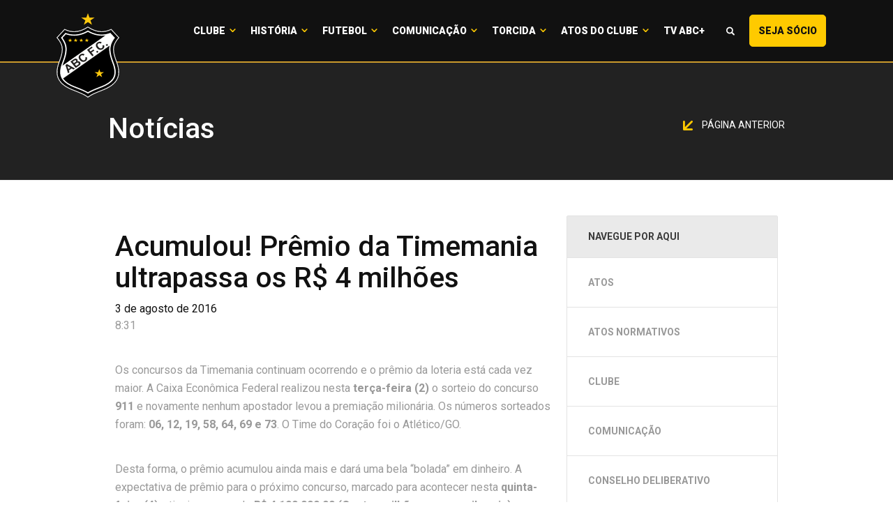

--- FILE ---
content_type: text/html; charset=UTF-8
request_url: https://abcfc.com.br/comunicacao/noticias/acumulou-premio-da-timemania-ultrapassa-os-r-4-milhoes/
body_size: 9897
content:
<!doctype html>
<html class="no-js" lang="pt-BR">
<head>
  <meta charset="utf-8">
  <meta http-equiv="X-UA-Compatible" content="IE=edge">
  <meta name="viewport" content="width=device-width, initial-scale=1">

  <title>Acumulou! Prêmio da Timemania ultrapassa os R$ 4 milhões &#8211; ABC FC</title>
<meta name='robots' content='max-image-preview:large' />
<script type='application/javascript'>console.log('PixelYourSite Free version 9.4.2');</script>
<link rel='dns-prefetch' href='//img.abcfc.com.br' />
<link rel='dns-prefetch' href='//code.jquery.com' />
<script type="text/javascript">
window._wpemojiSettings = {"baseUrl":"https:\/\/s.w.org\/images\/core\/emoji\/14.0.0\/72x72\/","ext":".png","svgUrl":"https:\/\/s.w.org\/images\/core\/emoji\/14.0.0\/svg\/","svgExt":".svg","source":{"concatemoji":"https:\/\/abcfc.com.br\/wp-includes\/js\/wp-emoji-release.min.js?ver=dca7953e51dff603dd5203b7a9f64f50"}};
/*! This file is auto-generated */
!function(e,a,t){var n,r,o,i=a.createElement("canvas"),p=i.getContext&&i.getContext("2d");function s(e,t){p.clearRect(0,0,i.width,i.height),p.fillText(e,0,0);e=i.toDataURL();return p.clearRect(0,0,i.width,i.height),p.fillText(t,0,0),e===i.toDataURL()}function c(e){var t=a.createElement("script");t.src=e,t.defer=t.type="text/javascript",a.getElementsByTagName("head")[0].appendChild(t)}for(o=Array("flag","emoji"),t.supports={everything:!0,everythingExceptFlag:!0},r=0;r<o.length;r++)t.supports[o[r]]=function(e){if(p&&p.fillText)switch(p.textBaseline="top",p.font="600 32px Arial",e){case"flag":return s("\ud83c\udff3\ufe0f\u200d\u26a7\ufe0f","\ud83c\udff3\ufe0f\u200b\u26a7\ufe0f")?!1:!s("\ud83c\uddfa\ud83c\uddf3","\ud83c\uddfa\u200b\ud83c\uddf3")&&!s("\ud83c\udff4\udb40\udc67\udb40\udc62\udb40\udc65\udb40\udc6e\udb40\udc67\udb40\udc7f","\ud83c\udff4\u200b\udb40\udc67\u200b\udb40\udc62\u200b\udb40\udc65\u200b\udb40\udc6e\u200b\udb40\udc67\u200b\udb40\udc7f");case"emoji":return!s("\ud83e\udef1\ud83c\udffb\u200d\ud83e\udef2\ud83c\udfff","\ud83e\udef1\ud83c\udffb\u200b\ud83e\udef2\ud83c\udfff")}return!1}(o[r]),t.supports.everything=t.supports.everything&&t.supports[o[r]],"flag"!==o[r]&&(t.supports.everythingExceptFlag=t.supports.everythingExceptFlag&&t.supports[o[r]]);t.supports.everythingExceptFlag=t.supports.everythingExceptFlag&&!t.supports.flag,t.DOMReady=!1,t.readyCallback=function(){t.DOMReady=!0},t.supports.everything||(n=function(){t.readyCallback()},a.addEventListener?(a.addEventListener("DOMContentLoaded",n,!1),e.addEventListener("load",n,!1)):(e.attachEvent("onload",n),a.attachEvent("onreadystatechange",function(){"complete"===a.readyState&&t.readyCallback()})),(e=t.source||{}).concatemoji?c(e.concatemoji):e.wpemoji&&e.twemoji&&(c(e.twemoji),c(e.wpemoji)))}(window,document,window._wpemojiSettings);
</script>
<style type="text/css">
img.wp-smiley,
img.emoji {
	display: inline !important;
	border: none !important;
	box-shadow: none !important;
	height: 1em !important;
	width: 1em !important;
	margin: 0 0.07em !important;
	vertical-align: -0.1em !important;
	background: none !important;
	padding: 0 !important;
}
</style>
	<link rel='stylesheet' id='classic-theme-styles-css' href='https://abcfc.com.br/wp-includes/css/classic-themes.min.css?ver=dca7953e51dff603dd5203b7a9f64f50' type='text/css' media='all' />
<style id='global-styles-inline-css' type='text/css'>
body{--wp--preset--color--black: #000000;--wp--preset--color--cyan-bluish-gray: #abb8c3;--wp--preset--color--white: #ffffff;--wp--preset--color--pale-pink: #f78da7;--wp--preset--color--vivid-red: #cf2e2e;--wp--preset--color--luminous-vivid-orange: #ff6900;--wp--preset--color--luminous-vivid-amber: #fcb900;--wp--preset--color--light-green-cyan: #7bdcb5;--wp--preset--color--vivid-green-cyan: #00d084;--wp--preset--color--pale-cyan-blue: #8ed1fc;--wp--preset--color--vivid-cyan-blue: #0693e3;--wp--preset--color--vivid-purple: #9b51e0;--wp--preset--gradient--vivid-cyan-blue-to-vivid-purple: linear-gradient(135deg,rgba(6,147,227,1) 0%,rgb(155,81,224) 100%);--wp--preset--gradient--light-green-cyan-to-vivid-green-cyan: linear-gradient(135deg,rgb(122,220,180) 0%,rgb(0,208,130) 100%);--wp--preset--gradient--luminous-vivid-amber-to-luminous-vivid-orange: linear-gradient(135deg,rgba(252,185,0,1) 0%,rgba(255,105,0,1) 100%);--wp--preset--gradient--luminous-vivid-orange-to-vivid-red: linear-gradient(135deg,rgba(255,105,0,1) 0%,rgb(207,46,46) 100%);--wp--preset--gradient--very-light-gray-to-cyan-bluish-gray: linear-gradient(135deg,rgb(238,238,238) 0%,rgb(169,184,195) 100%);--wp--preset--gradient--cool-to-warm-spectrum: linear-gradient(135deg,rgb(74,234,220) 0%,rgb(151,120,209) 20%,rgb(207,42,186) 40%,rgb(238,44,130) 60%,rgb(251,105,98) 80%,rgb(254,248,76) 100%);--wp--preset--gradient--blush-light-purple: linear-gradient(135deg,rgb(255,206,236) 0%,rgb(152,150,240) 100%);--wp--preset--gradient--blush-bordeaux: linear-gradient(135deg,rgb(254,205,165) 0%,rgb(254,45,45) 50%,rgb(107,0,62) 100%);--wp--preset--gradient--luminous-dusk: linear-gradient(135deg,rgb(255,203,112) 0%,rgb(199,81,192) 50%,rgb(65,88,208) 100%);--wp--preset--gradient--pale-ocean: linear-gradient(135deg,rgb(255,245,203) 0%,rgb(182,227,212) 50%,rgb(51,167,181) 100%);--wp--preset--gradient--electric-grass: linear-gradient(135deg,rgb(202,248,128) 0%,rgb(113,206,126) 100%);--wp--preset--gradient--midnight: linear-gradient(135deg,rgb(2,3,129) 0%,rgb(40,116,252) 100%);--wp--preset--duotone--dark-grayscale: url('#wp-duotone-dark-grayscale');--wp--preset--duotone--grayscale: url('#wp-duotone-grayscale');--wp--preset--duotone--purple-yellow: url('#wp-duotone-purple-yellow');--wp--preset--duotone--blue-red: url('#wp-duotone-blue-red');--wp--preset--duotone--midnight: url('#wp-duotone-midnight');--wp--preset--duotone--magenta-yellow: url('#wp-duotone-magenta-yellow');--wp--preset--duotone--purple-green: url('#wp-duotone-purple-green');--wp--preset--duotone--blue-orange: url('#wp-duotone-blue-orange');--wp--preset--font-size--small: 13px;--wp--preset--font-size--medium: 20px;--wp--preset--font-size--large: 36px;--wp--preset--font-size--x-large: 42px;--wp--preset--spacing--20: 0.44rem;--wp--preset--spacing--30: 0.67rem;--wp--preset--spacing--40: 1rem;--wp--preset--spacing--50: 1.5rem;--wp--preset--spacing--60: 2.25rem;--wp--preset--spacing--70: 3.38rem;--wp--preset--spacing--80: 5.06rem;--wp--preset--shadow--natural: 6px 6px 9px rgba(0, 0, 0, 0.2);--wp--preset--shadow--deep: 12px 12px 50px rgba(0, 0, 0, 0.4);--wp--preset--shadow--sharp: 6px 6px 0px rgba(0, 0, 0, 0.2);--wp--preset--shadow--outlined: 6px 6px 0px -3px rgba(255, 255, 255, 1), 6px 6px rgba(0, 0, 0, 1);--wp--preset--shadow--crisp: 6px 6px 0px rgba(0, 0, 0, 1);}:where(.is-layout-flex){gap: 0.5em;}body .is-layout-flow > .alignleft{float: left;margin-inline-start: 0;margin-inline-end: 2em;}body .is-layout-flow > .alignright{float: right;margin-inline-start: 2em;margin-inline-end: 0;}body .is-layout-flow > .aligncenter{margin-left: auto !important;margin-right: auto !important;}body .is-layout-constrained > .alignleft{float: left;margin-inline-start: 0;margin-inline-end: 2em;}body .is-layout-constrained > .alignright{float: right;margin-inline-start: 2em;margin-inline-end: 0;}body .is-layout-constrained > .aligncenter{margin-left: auto !important;margin-right: auto !important;}body .is-layout-constrained > :where(:not(.alignleft):not(.alignright):not(.alignfull)){max-width: var(--wp--style--global--content-size);margin-left: auto !important;margin-right: auto !important;}body .is-layout-constrained > .alignwide{max-width: var(--wp--style--global--wide-size);}body .is-layout-flex{display: flex;}body .is-layout-flex{flex-wrap: wrap;align-items: center;}body .is-layout-flex > *{margin: 0;}:where(.wp-block-columns.is-layout-flex){gap: 2em;}.has-black-color{color: var(--wp--preset--color--black) !important;}.has-cyan-bluish-gray-color{color: var(--wp--preset--color--cyan-bluish-gray) !important;}.has-white-color{color: var(--wp--preset--color--white) !important;}.has-pale-pink-color{color: var(--wp--preset--color--pale-pink) !important;}.has-vivid-red-color{color: var(--wp--preset--color--vivid-red) !important;}.has-luminous-vivid-orange-color{color: var(--wp--preset--color--luminous-vivid-orange) !important;}.has-luminous-vivid-amber-color{color: var(--wp--preset--color--luminous-vivid-amber) !important;}.has-light-green-cyan-color{color: var(--wp--preset--color--light-green-cyan) !important;}.has-vivid-green-cyan-color{color: var(--wp--preset--color--vivid-green-cyan) !important;}.has-pale-cyan-blue-color{color: var(--wp--preset--color--pale-cyan-blue) !important;}.has-vivid-cyan-blue-color{color: var(--wp--preset--color--vivid-cyan-blue) !important;}.has-vivid-purple-color{color: var(--wp--preset--color--vivid-purple) !important;}.has-black-background-color{background-color: var(--wp--preset--color--black) !important;}.has-cyan-bluish-gray-background-color{background-color: var(--wp--preset--color--cyan-bluish-gray) !important;}.has-white-background-color{background-color: var(--wp--preset--color--white) !important;}.has-pale-pink-background-color{background-color: var(--wp--preset--color--pale-pink) !important;}.has-vivid-red-background-color{background-color: var(--wp--preset--color--vivid-red) !important;}.has-luminous-vivid-orange-background-color{background-color: var(--wp--preset--color--luminous-vivid-orange) !important;}.has-luminous-vivid-amber-background-color{background-color: var(--wp--preset--color--luminous-vivid-amber) !important;}.has-light-green-cyan-background-color{background-color: var(--wp--preset--color--light-green-cyan) !important;}.has-vivid-green-cyan-background-color{background-color: var(--wp--preset--color--vivid-green-cyan) !important;}.has-pale-cyan-blue-background-color{background-color: var(--wp--preset--color--pale-cyan-blue) !important;}.has-vivid-cyan-blue-background-color{background-color: var(--wp--preset--color--vivid-cyan-blue) !important;}.has-vivid-purple-background-color{background-color: var(--wp--preset--color--vivid-purple) !important;}.has-black-border-color{border-color: var(--wp--preset--color--black) !important;}.has-cyan-bluish-gray-border-color{border-color: var(--wp--preset--color--cyan-bluish-gray) !important;}.has-white-border-color{border-color: var(--wp--preset--color--white) !important;}.has-pale-pink-border-color{border-color: var(--wp--preset--color--pale-pink) !important;}.has-vivid-red-border-color{border-color: var(--wp--preset--color--vivid-red) !important;}.has-luminous-vivid-orange-border-color{border-color: var(--wp--preset--color--luminous-vivid-orange) !important;}.has-luminous-vivid-amber-border-color{border-color: var(--wp--preset--color--luminous-vivid-amber) !important;}.has-light-green-cyan-border-color{border-color: var(--wp--preset--color--light-green-cyan) !important;}.has-vivid-green-cyan-border-color{border-color: var(--wp--preset--color--vivid-green-cyan) !important;}.has-pale-cyan-blue-border-color{border-color: var(--wp--preset--color--pale-cyan-blue) !important;}.has-vivid-cyan-blue-border-color{border-color: var(--wp--preset--color--vivid-cyan-blue) !important;}.has-vivid-purple-border-color{border-color: var(--wp--preset--color--vivid-purple) !important;}.has-vivid-cyan-blue-to-vivid-purple-gradient-background{background: var(--wp--preset--gradient--vivid-cyan-blue-to-vivid-purple) !important;}.has-light-green-cyan-to-vivid-green-cyan-gradient-background{background: var(--wp--preset--gradient--light-green-cyan-to-vivid-green-cyan) !important;}.has-luminous-vivid-amber-to-luminous-vivid-orange-gradient-background{background: var(--wp--preset--gradient--luminous-vivid-amber-to-luminous-vivid-orange) !important;}.has-luminous-vivid-orange-to-vivid-red-gradient-background{background: var(--wp--preset--gradient--luminous-vivid-orange-to-vivid-red) !important;}.has-very-light-gray-to-cyan-bluish-gray-gradient-background{background: var(--wp--preset--gradient--very-light-gray-to-cyan-bluish-gray) !important;}.has-cool-to-warm-spectrum-gradient-background{background: var(--wp--preset--gradient--cool-to-warm-spectrum) !important;}.has-blush-light-purple-gradient-background{background: var(--wp--preset--gradient--blush-light-purple) !important;}.has-blush-bordeaux-gradient-background{background: var(--wp--preset--gradient--blush-bordeaux) !important;}.has-luminous-dusk-gradient-background{background: var(--wp--preset--gradient--luminous-dusk) !important;}.has-pale-ocean-gradient-background{background: var(--wp--preset--gradient--pale-ocean) !important;}.has-electric-grass-gradient-background{background: var(--wp--preset--gradient--electric-grass) !important;}.has-midnight-gradient-background{background: var(--wp--preset--gradient--midnight) !important;}.has-small-font-size{font-size: var(--wp--preset--font-size--small) !important;}.has-medium-font-size{font-size: var(--wp--preset--font-size--medium) !important;}.has-large-font-size{font-size: var(--wp--preset--font-size--large) !important;}.has-x-large-font-size{font-size: var(--wp--preset--font-size--x-large) !important;}
.wp-block-navigation a:where(:not(.wp-element-button)){color: inherit;}
:where(.wp-block-columns.is-layout-flex){gap: 2em;}
.wp-block-pullquote{font-size: 1.5em;line-height: 1.6;}
</style>
<link rel='stylesheet' id='contact-form-7-css' href='https://abcfc.com.br/wp-content/plugins/contact-form-7/includes/css/styles.css?ver=5.8.7' type='text/css' media='all' />
<link rel='stylesheet' id='roots_css-css' href='https://img.abcfc.com.br/themes/v02/assets/css/main.min.d47f71a4.css' type='text/css' media='all' />
<script type='text/javascript' src='//code.jquery.com/jquery-2.2.4.min.js' id='jquery-js'></script>
<script type='text/javascript' src='https://abcfc.com.br/wp-content/plugins/pixelyoursite/dist/scripts/jquery.bind-first-0.2.3.min.js?ver=dca7953e51dff603dd5203b7a9f64f50' id='jquery-bind-first-js'></script>
<script type='text/javascript' src='https://abcfc.com.br/wp-content/plugins/pixelyoursite/dist/scripts/js.cookie-2.1.3.min.js?ver=2.1.3' id='js-cookie-pys-js'></script>
<script type='text/javascript' id='pys-js-extra'>
/* <![CDATA[ */
var pysOptions = {"staticEvents":[],"dynamicEvents":[],"triggerEvents":[],"triggerEventTypes":[],"ga":{"trackingIds":["UA-141098700-25"],"enhanceLinkAttr":false,"anonimizeIP":false,"commentEventEnabled":true,"commentEventNonInteractive":false,"downloadEnabled":true,"downloadEventNonInteractive":false,"formEventEnabled":true,"crossDomainEnabled":false,"crossDomainAcceptIncoming":false,"crossDomainDomains":[],"isDebugEnabled":[""],"disableAdvertisingFeatures":false,"disableAdvertisingPersonalization":false,"wooVariableAsSimple":false},"debug":"","siteUrl":"https:\/\/abcfc.com.br","ajaxUrl":"https:\/\/abcfc.com.br\/wp-admin\/admin-ajax.php","ajax_event":"d538e20c61","enable_remove_download_url_param":"1","cookie_duration":"7","last_visit_duration":"60","enable_success_send_form":"","ajaxForServerEvent":"1","gdpr":{"ajax_enabled":false,"all_disabled_by_api":false,"facebook_disabled_by_api":false,"analytics_disabled_by_api":false,"google_ads_disabled_by_api":false,"pinterest_disabled_by_api":false,"bing_disabled_by_api":false,"externalID_disabled_by_api":false,"facebook_prior_consent_enabled":true,"analytics_prior_consent_enabled":true,"google_ads_prior_consent_enabled":null,"pinterest_prior_consent_enabled":true,"bing_prior_consent_enabled":true,"cookiebot_integration_enabled":false,"cookiebot_facebook_consent_category":"marketing","cookiebot_analytics_consent_category":"statistics","cookiebot_tiktok_consent_category":"marketing","cookiebot_google_ads_consent_category":null,"cookiebot_pinterest_consent_category":"marketing","cookiebot_bing_consent_category":"marketing","consent_magic_integration_enabled":false,"real_cookie_banner_integration_enabled":false,"cookie_notice_integration_enabled":false,"cookie_law_info_integration_enabled":false},"cookie":{"disabled_all_cookie":false,"disabled_advanced_form_data_cookie":false,"disabled_landing_page_cookie":false,"disabled_first_visit_cookie":false,"disabled_trafficsource_cookie":false,"disabled_utmTerms_cookie":false,"disabled_utmId_cookie":false},"woo":{"enabled":false},"edd":{"enabled":false}};
/* ]]> */
</script>
<script type='text/javascript' src='https://abcfc.com.br/wp-content/plugins/pixelyoursite/dist/scripts/public.js?ver=9.4.2' id='pys-js'></script>
<script type='text/javascript' src='https://img.abcfc.com.br/themes/v02/assets/js/vendor/modernizr.min.fd5d27ef.js' id='modernizr-js'></script>
<link rel="https://api.w.org/" href="https://abcfc.com.br/wp-json/" /><link rel="EditURI" type="application/rsd+xml" title="RSD" href="https://abcfc.com.br/xmlrpc.php?rsd" />
<link rel="wlwmanifest" type="application/wlwmanifest+xml" href="https://abcfc.com.br/wp-includes/wlwmanifest.xml" />

<link rel="canonical" href="https://abcfc.com.br/comunicacao/noticias/acumulou-premio-da-timemania-ultrapassa-os-r-4-milhoes/" />
<link rel='shortlink' href='https://abcfc.com.br/?p=25691' />
<link rel="alternate" type="application/json+oembed" href="https://abcfc.com.br/wp-json/oembed/1.0/embed?url=https%3A%2F%2Fabcfc.com.br%2Fcomunicacao%2Fnoticias%2Facumulou-premio-da-timemania-ultrapassa-os-r-4-milhoes%2F" />
<link rel="alternate" type="text/xml+oembed" href="https://abcfc.com.br/wp-json/oembed/1.0/embed?url=https%3A%2F%2Fabcfc.com.br%2Fcomunicacao%2Fnoticias%2Facumulou-premio-da-timemania-ultrapassa-os-r-4-milhoes%2F&#038;format=xml" />
		<script>
			document.documentElement.className = document.documentElement.className.replace( 'no-js', 'js' );
		</script>
				<style>
			.no-js img.lazyload { display: none; }
			figure.wp-block-image img.lazyloading { min-width: 150px; }
							.lazyload, .lazyloading { opacity: 0; }
				.lazyloaded {
					opacity: 1;
					transition: opacity 400ms;
					transition-delay: 0ms;
				}
					</style>
		<link rel="icon" href="https://img.abcfc.com.br/uploads/2018/12/cropped-escudo-32x32.png" sizes="32x32" />
<link rel="icon" href="https://img.abcfc.com.br/uploads/2018/12/cropped-escudo-192x192.png" sizes="192x192" />
<link rel="apple-touch-icon" href="https://img.abcfc.com.br/uploads/2018/12/cropped-escudo-180x180.png" />
<meta name="msapplication-TileImage" content="https://img.abcfc.com.br/uploads/2018/12/cropped-escudo-270x270.png" />
    <script type="text/javascript">
        WebFontConfig = {
            google: {families: ['Roboto:400,500,700,900']}
        };
        (function () {
            var wf = document.createElement('script');
            wf.src = 'https://ajax.googleapis.com/ajax/libs/webfont/1/webfont.js';
            wf.type = 'text/javascript';
            wf.async = 'true';
            var s = document.getElementsByTagName('script')[0];
            s.parentNode.insertBefore(wf, s);
        })(); </script>
          <!-- Global site tag (gtag.js) - Google Analytics -->
        <script async src="https://www.googletagmanager.com/gtag/js?id=UA-1264632-18"></script>
        <script>
            window.dataLayer = window.dataLayer || [];
            function gtag(){dataLayer.push(arguments);}
            gtag('js', new Date());

            gtag('config', 'UA-1264632-18');
        </script>

    
  <style>
    .content-info__sponsors-content .bx-wrapper .bx-viewport {
      height: initial !important;
    }
  </style>

  <script type="text/javascript">
    function openSearch() {
      document.getElementById("myOverlay").style.display = "block";
    }

    function closeSearch() {
      document.getElementById("myOverlay").style.display = "none";
    }
  </script>

</head>
<body class="noticia-template-default single single-noticia postid-25691 acumulou-premio-da-timemania-ultrapassa-os-r-4-milhoes sidebar-primary">

<!--[if lt IE 8]>
<div class="alert alert-warning">
    You are using an <strong>outdated</strong> browser. Please <a href="http://browsehappy.com/">upgrade your
    browser</a> to improve your experience.</div>
<![endif]-->


<header class="banner" data-pc-header-fix data-pc-header-fix-bellow-of=".showcase__matches"> <div class="navbar-main"> <nav class="navbar navbar-default"> <div class="navbar-header"> <button type="button" data-target="#navbarCollapse" data-toggle="collapse" class="navbar-toggle" id="nav-icon3"> <span></span> <span></span> <span></span> <span></span> </button> <a href="https://abcfc.com.br/" class="navbar-brand"> <img  width="60" alt="ABC FC" data-src="https://img.abcfc.com.br/themes/v02/assets/img/build/logo-abcfc.fa2e7c2a.svg" class="lazyload" src="[data-uri]" /><noscript><img src="https://img.abcfc.com.br/themes/v02/assets/img/build/logo-abcfc.fa2e7c2a.svg" width="60" alt="ABC FC"/></noscript> </a> </div> <div id="navbarCollapse" class="collapse navbar-collapse"> <ul id="menu-principal" class="nav navbar-nav"><li class="dropdown menu-clube"><a class="dropdown-toggle" data-toggle="dropdown" data-target="#" href="https://abcfc.com.br/clube/diretoria/">Clube <b class="caret"></b></a><ul class="dropdown-menu"> <li class="menu-diretoria"><a href="https://abcfc.com.br/clube/diretoria/">Diretoria</a></li> <li class="menu-conselho"><a href="https://abcfc.com.br/clube/conselho/">Conselho</a></li> <li class="menu-estatuto"><a href="https://abcfc.com.br/clube/estatuto/">Estatuto</a></li> <li class="menu-estrutura"><a href="https://abcfc.com.br/clube/estrutura/">Estrutura</a></li> <li class="menu-simbolos"><a href="https://abcfc.com.br/clube/simbolos/">Símbolos</a></li> <li class="menu-hino"><a href="https://abcfc.com.br/clube/hino/">Hino</a></li></ul></li><li class="dropdown menu-historia"><a class="dropdown-toggle" data-toggle="dropdown" data-target="#" href="https://abcfc.com.br/historia/historico/">História <b class="caret"></b></a><ul class="dropdown-menu"> <li class="menu-historico"><a href="https://abcfc.com.br/historia/historico/">Histórico</a></li> <li class="menu-titulos"><a href="https://abcfc.com.br/historia/titulos/">Títulos</a></li> <li class="menu-idolos"><a href="https://abcfc.com.br/historia/idolos/">Ídolos</a></li> <li class="menu-tecnicos"><a href="https://abcfc.com.br/historia/tecnicos/">Técnicos</a></li> <li class="menu-presidentes"><a href="https://abcfc.com.br/historia/presidentes/">Presidentes</a></li> <li class="menu-frasqueirao"><a href="https://abcfc.com.br/historia/frasqueirao/">Frasqueirão</a></li></ul></li><li class="dropdown menu-futebol"><a class="dropdown-toggle" data-toggle="dropdown" data-target="#" href="https://abcfc.com.br/futebol/elenco-profissional/comissao-tecnica">Futebol <b class="caret"></b></a><ul class="dropdown-menu"> <li class="menu-elenco-profissional"><a href="https://abcfc.com.br/elenco/categoria/profissional/">Elenco Profissional</a></li> <li class="menu-uniforme"><a href="https://abcfc.com.br/futebol/uniforme/">Uniforme</a></li></ul></li><li class="dropdown menu-comunicacao"><a class="dropdown-toggle" data-toggle="dropdown" data-target="#" href="https://abcfc.com.br/comunicacao/noticias/">Comunicação <b class="caret"></b></a><ul class="dropdown-menu"> <li class="menu-noticias"><a href="https://abcfc.com.br/comunicacao/noticias/">Notícias</a></li> <li class="menu-galeria-de-imagens"><a href="https://abcfc.com.br/comunicacao/galeria-de-imagens/">Galeria de Imagens</a></li> <li class="menu-tv-abc"><a href="https://abcfc.com.br/comunicacao/tv-abc/">Tv ABC</a></li> <li class="menu-assessoria"><a href="https://abcfc.com.br/comunicacao/assessoria/">Assessoria</a></li> <li class="menu-wallpapers"><a href="https://abcfc.com.br/comunicacao/wallpapers/">Wallpapers</a></li> <li class="menu-podcasts"><a href="https://abcfc.com.br/comunicacao/podcasts/">Podcasts</a></li> <li class="menu-marketing"><a href="https://abcfc.com.br/comunicacao/marketing/">Marketing</a></li> <li class="menu-miv"><a href="https://abcfc.com.br/comunicacao/miv/">MIV</a></li> <li class="menu-ouvidoria"><a href="https://abcfc.com.br/ouvidoria/">Ouvidoria</a></li></ul></li><li class="dropdown menu-torcida"><a class="dropdown-toggle" data-toggle="dropdown" data-target="#" href="https://abcfc.com.br/torcida/mundo-abcdista/">Torcida <b class="caret"></b></a><ul class="dropdown-menu"> <li class="menu-abcpelomundo"><a href="https://abcfc.com.br/torcida/mundo-abcdista/">#ABCPeloMundo</a></li> <li class="menu-pequenoalvinegro"><a href="https://abcfc.com.br/torcida/pequeno-alvinegro/">#PequenoAlvinegro</a></li></ul></li><li class="dropdown menu-atos-do-clube"><a class="dropdown-toggle" data-toggle="dropdown" data-target="#" href="#">Atos do Clube <b class="caret"></b></a><ul class="dropdown-menu"> <li class="menu-diretoria-executiva"><a href="/atos-normativos/">Diretoria Executiva</a></li> <li class="menu-conselho-deliberativo"><a href="https://abcfc.com.br/resolucoes-do-conselho-deliberativo/">Conselho Deliberativo</a></li></ul></li><li class="menu-tv-abc"><a href="https://tvabcmais.com.br/">TV ABC+</a></li><li class="lupa menu-"><a><span class="fonticon fonticon-magnifying-glass" onclick="openSearch()"></span></a></li><li class="menu-seja-socio-maisquerido"><a target="_blank" rel="noopener" href="https://socio-abcfc.futebolcard.com/?utm_source=SiteOficial&#038;utm_medium=CTATopoSite&#038;utm_campaign=SMQ-Institucional">Seja Sócio <span class="visible-lg-inline">#MaisQuerido</span></a></li></ul> </div> </nav> </div></header><div id="myOverlay" class="overlay"> <span class="closebtn" onclick="closeSearch()" title="Close Overlay">×</span> <div class="overlay-content"> <div class="search-content"> <form action="https://abcfc.com.br/comunicacao/noticias/" class=""> <div class="search-group"> <input type="text" class="form-control" id="text" placeholder="Busque aqui" name="s"> <button type="submit" class="btn btn-submit"><span class="fonticon fonticon-magnifying-glass"></span></button> </div> </form> </div> </div></div><div class="wrap container-fluid"> <div class="content row"> <main class="main"> <div class="page-header"> <div class="container"> <h1 class="page-header__title"> <h1 class="page-header__title">Notícias</h1> </h1> <div class="page-header__right hidden-xs"> <a class="page-header__back-button" href="javascript:history.back();"> <img height="14"   data-src="https://img.abcfc.com.br/themes/v02/assets/img/build/arrow-down-diagonal@2x.d2cf7c3d.png" class="page-header__back-button-arrow lazyload" src="[data-uri]"><noscript><img height="14" class="page-header__back-button-arrow" src="https://img.abcfc.com.br/themes/v02/assets/img/build/arrow-down-diagonal@2x.d2cf7c3d.png"></noscript> Página anterior </a> </div> </div> </div><article class="post-25691 noticia type-noticia status-publish hentry category-destaque category-timemania"> <div class="main-content"> <div class="container"> <div class="col-md-20"> <header> <h1 class="entry-title">Acumulou! Prêmio da Timemania ultrapassa os R$ 4 milhões</h1> <time class="updated" datetime="2016-08-03T08:31:35-03:00">3 de agosto de 2016</time> <p class="byline author vcard">8:31</p> </header> <div class="entry-content"> <p>Os concursos da Timemania continuam ocorrendo e o prêmio da loteria está cada vez maior. A Caixa Econômica Federal realizou nesta <strong>terça-feira (2)</strong> o sorteio do concurso <strong>911</strong> e novamente nenhum apostador levou a premiação milionária. Os números sorteados foram: <strong>06, 12, 19, 58, 64, 69 e 73</strong>. O Time do Coração foi o Atlético/GO.</p><p>Desta forma, o prêmio acumulou ainda mais e dará uma bela “bolada” em dinheiro. A expectativa de prêmio para o próximo concurso, marcado para acontecer nesta <strong>quinta-feira (4)</strong>, atingiu a marca de <strong>R$ 4.100.000,00 (Quatro milhões e cem mil reais)</strong>.</p><p>Faça a sua aposta e marque o ABC como Time do Coração. Contribua para manter o Mais Querido no grupo 1 da Timemania, entre os vinte melhores colocados do país, o que garante um belo patrocínio para o Clube do Povo.</p> <!-- Go to www.addthis.com/dashboard to customize your tools --> <script type="text/javascript" src="//s7.addthis.com/js/300/addthis_widget.js#pubid=ra-54ecbdbf602c585a"></script> <!-- Go to www.addthis.com/dashboard to customize your tools --> <div class="addthis_inline_share_toolbox_1rqp" data-url="https://abcfc.com.br/comunicacao/noticias/acumulou-premio-da-timemania-ultrapassa-os-r-4-milhoes/" data-title="Acumulou! Prêmio da Timemania ultrapassa os R$ 4 milhões" data-media=""></div> </div> </div> <div class="col-md-10 hidden-sm hidden-xs"> <nav id="sidebar"> <div class="sidebar-header"> <h3 class="sidebar-header__title">Navegue por aqui</h3> </div> <ul class="sidebar-list list-unstyled components"> <li class="page_item page-item-94688"><a href="https://abcfc.com.br/atos/">Atos</a></li><li class="page_item page-item-94066"><a href="https://abcfc.com.br/atos-normativos/">Atos Normativos</a></li><li class="page_item page-item-11 page_item_has_children"><a href="https://abcfc.com.br/clube/">Clube</a></li><li class="page_item page-item-20 page_item_has_children"><a href="https://abcfc.com.br/comunicacao/">Comunicação</a></li><li class="page_item page-item-94067"><a href="https://abcfc.com.br/resolucoes-do-conselho-deliberativo/">Conselho Deliberativo</a></li><li class="page_item page-item-421"><a href="https://abcfc.com.br/contato/">Contato</a></li><li class="page_item page-item-94689"><a href="https://abcfc.com.br/decisoes/">Decisões</a></li><li class="page_item page-item-408"><a href="https://abcfc.com.br/frasqueirao/">Frasqueirão</a></li><li class="page_item page-item-17 page_item_has_children"><a href="https://abcfc.com.br/futebol/">Futebol</a></li><li class="page_item page-item-14 page_item_has_children"><a href="https://abcfc.com.br/historia/">História</a></li><li class="page_item page-item-51114"><a href="https://abcfc.com.br/">Home</a></li><li class="page_item page-item-94065"><a href="https://abcfc.com.br/lista-de-camarotes/">Lista de Camarotes</a></li><li class="page_item page-item-94191"><a href="https://abcfc.com.br/ouvidoria/">Ouvidoria</a></li><li class="page_item page-item-77"><a href="https://abcfc.com.br/pequeno-alvinegro/">Pequeno Alvinegro</a></li><li class="page_item page-item-14149"><a href="https://abcfc.com.br/resultado_musa/">Resultado</a></li><li class="page_item page-item-23 page_item_has_children"><a href="https://abcfc.com.br/torcida/">Torcida</a></li><li class="page_item page-item-19803"><a href="https://abcfc.com.br/transparencia/">Transparência</a></li> </ul></nav> </div> </div> </div></article> </main><!-- /.main --> <aside class="sidebar"> </aside><!-- /.sidebar --> </div><!-- /.content --></div><!-- /.wrap --><footer class="content-info"> <style> .social-networks__list-item-link svg { position: absolute; left: 45px; height: 50px; width: 40px; margin: 10px; }@media (max-width: 767px) { .social-networks__list-item-link svg { left: 20px; height: 35px; width: 35px; margin: 10px 0; }}</style> <section class="content-info__sponsors"> <header class="content-info__sponsors-header"> <div class="container"> <h2 class="content-info__sponsors-title"><span>Patrocínio</span></h2> </div> </header> <div class="content-info__sponsors-content"> <div class="container"> <div class="content-info__sponsors-container slider_patrocinadores"> <div class="content-info__sponsors-item"> <a href="http://www.elefantemq.com.br/" target="_blank" class="content-info__sponsors-item-link"> <img  alt="" data-src="https://img.abcfc.com.br/uploads/2020/07/LOGO-ELEFANTE-MQ-170x84-1.png" class="lazyload" src="[data-uri]"><noscript><img src="https://img.abcfc.com.br/uploads/2020/07/LOGO-ELEFANTE-MQ-170x84-1.png" alt=""></noscript> </a> </div> <div class="content-info__sponsors-item"> <a href="javascript:;" class="content-info__sponsors-item-link"> <img  alt="" data-src="https://img.abcfc.com.br/uploads/2024/03/RN-PROJETO.png" class="lazyload" src="[data-uri]"><noscript><img src="https://img.abcfc.com.br/uploads/2024/03/RN-PROJETO.png" alt=""></noscript> </a> </div> <div class="content-info__sponsors-item"> <a href="http://www.sterbom.com.br" target="_blank" class="content-info__sponsors-item-link"> <img  alt="" data-src="https://img.abcfc.com.br/uploads/2019/02/sterbom.png" class="lazyload" src="[data-uri]"><noscript><img src="https://img.abcfc.com.br/uploads/2019/02/sterbom.png" alt=""></noscript> </a> </div> <div class="content-info__sponsors-item"> <a href="https://www.unimed.coop.br/site/" target="_blank" class="content-info__sponsors-item-link"> <img  alt="" data-src="https://img.abcfc.com.br/uploads/2022/06/UNIMED.png" class="lazyload" src="[data-uri]"><noscript><img src="https://img.abcfc.com.br/uploads/2022/06/UNIMED.png" alt=""></noscript> </a> </div> <div class="content-info__sponsors-item"> <a href="https://www.zaznatal.com.br/" target="_blank" class="content-info__sponsors-item-link"> <img  alt="" data-src="https://img.abcfc.com.br/uploads/2022/06/Zaz-Internet.png" class="lazyload" src="[data-uri]"><noscript><img src="https://img.abcfc.com.br/uploads/2022/06/Zaz-Internet.png" alt=""></noscript> </a> </div> <div class="content-info__sponsors-item"> <a href="http://www.nataltel.com.br" target="_blank" class="content-info__sponsors-item-link"> <img  alt="" data-src="https://img.abcfc.com.br/uploads/2019/02/natal_tel-1.png" class="lazyload" src="[data-uri]"><noscript><img src="https://img.abcfc.com.br/uploads/2019/02/natal_tel-1.png" alt=""></noscript> </a> </div> <div class="content-info__sponsors-item"> <a href="http://www.odontogroup.com.br" target="_blank" class="content-info__sponsors-item-link"> <img  alt="" data-src="https://img.abcfc.com.br/uploads/2019/02/odonto.png" class="lazyload" src="[data-uri]"><noscript><img src="https://img.abcfc.com.br/uploads/2019/02/odonto.png" alt=""></noscript> </a> </div> <div class="content-info__sponsors-item"> <a href="https://bit.ly/39ZQd50" target="_blank" class="content-info__sponsors-item-link"> <img  alt="" data-src="https://img.abcfc.com.br/uploads/2018/12/patrocinador-timemania.png" class="lazyload" src="[data-uri]"><noscript><img src="https://img.abcfc.com.br/uploads/2018/12/patrocinador-timemania.png" alt=""></noscript> </a> </div> <div class="content-info__sponsors-item"> <a href="https://identfix.com.br/" target="_blank" class="content-info__sponsors-item-link"> <img  alt="" data-src="https://img.abcfc.com.br/uploads/2025/05/Identfix.png" class="lazyload" src="[data-uri]"><noscript><img src="https://img.abcfc.com.br/uploads/2025/05/Identfix.png" alt=""></noscript> </a> </div> <div class="content-info__sponsors-item"> <a href="https://zeroum.bet/" target="_blank" class="content-info__sponsors-item-link"> <img  alt="" data-src="https://img.abcfc.com.br/uploads/2025/05/ZeroUm.png" class="lazyload" src="[data-uri]"><noscript><img src="https://img.abcfc.com.br/uploads/2025/05/ZeroUm.png" alt=""></noscript> </a> </div> <div class="content-info__sponsors-item"> <a href="https://www.atendja.com.br/" target="_blank" class="content-info__sponsors-item-link"> <img  alt="" data-src="https://img.abcfc.com.br/uploads/2025/05/AtendJa_ZN.png" class="lazyload" src="[data-uri]"><noscript><img src="https://img.abcfc.com.br/uploads/2025/05/AtendJa_ZN.png" alt=""></noscript> </a> </div> <div class="content-info__sponsors-item"> <a href="https://www.comjol.com.br/" target="_blank" class="content-info__sponsors-item-link"> <img  alt="" data-src="https://img.abcfc.com.br/uploads/2025/05/Comjol.png" class="lazyload" src="[data-uri]"><noscript><img src="https://img.abcfc.com.br/uploads/2025/05/Comjol.png" alt=""></noscript> </a> </div> <div class="content-info__sponsors-item"> <a href="https://redemaisrn.com.br/" target="_blank" class="content-info__sponsors-item-link"> <img  alt="" data-src="https://img.abcfc.com.br/uploads/2025/05/RedeMais.png" class="lazyload" src="[data-uri]"><noscript><img src="https://img.abcfc.com.br/uploads/2025/05/RedeMais.png" alt=""></noscript> </a> </div> </div> </div> </div></section> <section class="content-info__menu"> <div class="container"> <nav class="content-info__menu-container"> <ul id="menu-menu-footer" class="content-info__menu-items"><li class="menu-clube"><a class="menu-link" href="https://abcfc.com.br/clube/diretoria/">Clube</a><ul class="submenu submenu--level-1"> <li class="menu-diretoria"><a class="menu-link" href="https://abcfc.com.br/clube/diretoria/">Diretoria</a></li> <li class="menu-conselho"><a class="menu-link" href="https://abcfc.com.br/clube/conselho/">Conselho</a></li> <li class="menu-estatuto"><a class="menu-link" href="https://abcfc.com.br/clube/estatuto/">Estatuto</a></li> <li class="menu-estrutura"><a class="menu-link" href="https://abcfc.com.br/clube/estrutura/">Estrutura</a></li> <li class="menu-simbolos"><a class="menu-link" href="https://abcfc.com.br/clube/simbolos/">Símbolos</a></li> <li class="menu-hino"><a class="menu-link" href="https://abcfc.com.br/clube/hino/">Hino</a></li></ul></li><li class="menu-historia"><a class="menu-link" href="https://abcfc.com.br/historia/historico/">História</a><ul class="submenu submenu--level-1"> <li class="menu-historico"><a class="menu-link" href="https://abcfc.com.br/historia/historico/">Histórico</a></li> <li class="menu-titulos"><a class="menu-link" href="https://abcfc.com.br/historia/titulos/">Títulos</a></li> <li class="menu-idolos"><a class="menu-link" href="https://abcfc.com.br/historia/idolos/">Ídolos</a></li> <li class="menu-tecnicos"><a class="menu-link" href="https://abcfc.com.br/historia/tecnicos/">Técnicos</a></li> <li class="menu-presidentes"><a class="menu-link" href="https://abcfc.com.br/historia/presidentes/">Presidentes</a></li> <li class="menu-frasqueirao"><a class="menu-link" href="https://abcfc.com.br/historia/frasqueirao/">Frasqueirão</a></li></ul></li><li class="menu-futebol"><a class="menu-link" href="https://abcfc.com.br/futebol/elenco-profissional/comissao-tecnica">Futebol</a><ul class="submenu submenu--level-1"> <li class="menu-elenco-profissional"><a class="menu-link" href="https://abcfc.com.br/elenco/categoria/profissional/">Elenco Profissional</a></li> <li class="menu-uniforme"><a class="menu-link" href="https://abcfc.com.br/futebol/uniforme/">Uniforme</a></li></ul></li><li class="menu-comunicacao"><a class="menu-link" href="https://abcfc.com.br/comunicacao/noticias/">Comunicação</a><ul class="submenu submenu--level-1"> <li class="menu-noticias"><a class="menu-link" href="https://abcfc.com.br/comunicacao/noticias/">Notícias</a></li> <li class="menu-galeria-de-imagens"><a class="menu-link" href="https://abcfc.com.br/comunicacao/galeria-de-imagens/">Galeria de Imagens</a></li> <li class="menu-tv-abc"><a class="menu-link" href="https://abcfc.com.br/comunicacao/tv-abc/">Tv ABC</a></li> <li class="menu-assessoria"><a class="menu-link" href="https://abcfc.com.br/comunicacao/assessoria/">Assessoria</a></li> <li class="menu-wallpapers"><a class="menu-link" href="https://abcfc.com.br/comunicacao/wallpapers/">Wallpapers</a></li> <li class="menu-podcasts"><a class="menu-link" href="https://abcfc.com.br/comunicacao/podcasts/">Podcasts</a></li> <li class="menu-marketing"><a class="menu-link" href="https://abcfc.com.br/comunicacao/marketing/">Marketing</a></li> <li class="menu-miv"><a class="menu-link" href="https://abcfc.com.br/comunicacao/miv/">MIV</a></li></ul></li><li class="menu-torcida"><a class="menu-link" href="https://abcfc.com.br/torcida/mundo-abcdista/">Torcida</a><ul class="submenu submenu--level-1"> <li class="menu-abcpelomundo"><a class="menu-link" href="https://abcfc.com.br/torcida/mundo-abcdista/">#ABCPeloMundo</a></li> <li class="menu-pequenoalvinegro"><a class="menu-link" href="https://abcfc.com.br/torcida/pequeno-alvinegro/">#PequenoAlvinegro</a></li></ul></li><li class="menu-transparencia"><a class="menu-link" href="https://abcfc.com.br/transparencia">Transparência</a></li><li class="menu-tv-abc"><a class="menu-link" href="https://tvabcmais.com.br/">TV ABC+</a></li><li class="menu-ouvidoria"><a class="menu-link" href="https://abcfc.com.br/ouvidoria/">Ouvidoria</a></li><li class="menu-"><a class="menu-link"><span class="fonticon fonticon-magnifying-glass" onclick="openSearch()"></span></a></li><li class="menu-seja-socio-maisquerido"><a class="menu-link" href="https://socio-abcfc.futebolcard.com/?utm_source=SiteOficial&#038;utm_medium=CTARodapeSite&#038;utm_campaign=SMQ-Institucional">Seja Sócio <span class="visible-lg-inline">#MaisQuerido</span></a></li><li class="menu-cessionario-cadeira"><a class="menu-link" href="http://cadeira-abcfc.futebolcard.com/">Cessionário Cadeira</a></li></ul> </nav> </div></section> <div class="content-info__signature"> <div class="container"> <div class="content-info__signature-container"> <p class="content-info__signature-container-copy">© ABC Futebol Clube 2026.<span class="hidden-xs"> Todos os direitos reservados.</span></p> <a href="https://pontocriativo.com.br" rel="external" id="pontocriativo">pontocriativo</a> </div> </div> </div></footer><script type='text/javascript' async src='https://d335luupugsy2.cloudfront.net/js/loader-scripts/a9e782bf-f959-4b9d-89e4-b5115bce01b9-loader.js'></script> <script> var TEMPLATE_URL = "https://img.abcfc.com.br/themes/v02", URL_PATH = "https://abcfc.com.br"; </script> <div id="fb-root"></div> <script>(function(d, s, id) { var js, fjs = d.getElementsByTagName(s)[0]; if (d.getElementById(id)) return; js = d.createElement(s); js.id = id; js.src = 'https://connect.facebook.net/pt_BR/sdk.js#xfbml=1&version=v3.0&appId=185665358745268&autoLogAppEvents=1'; fjs.parentNode.insertBefore(js, fjs); }(document, 'script', 'facebook-jssdk'));</script> <script type='text/javascript' src='https://abcfc.com.br/wp-content/plugins/contact-form-7/includes/swv/js/index.js?ver=5.8.7' id='swv-js'></script><script type='text/javascript' id='contact-form-7-js-extra'>/* <![CDATA[ */var wpcf7 = {"api":{"root":"https:\/\/abcfc.com.br\/wp-json\/","namespace":"contact-form-7\/v1"},"cached":"1"};/* ]]> */</script><script type='text/javascript' src='https://abcfc.com.br/wp-content/plugins/contact-form-7/includes/js/index.js?ver=5.8.7' id='contact-form-7-js'></script><script type='text/javascript' src='https://abcfc.com.br/wp-content/plugins/wp-smushit/app/assets/js/smush-lazy-load.min.js?ver=3.14.2' id='smush-lazy-load-js'></script><script type='text/javascript' src='//code.jquery.com/jquery-migrate-1.4.1.min.js' id='jquery_migrate-js'></script><script type='text/javascript' src='https://img.abcfc.com.br/themes/v02/assets/js/scripts.min.f47e1e4a.js' id='roots_js-js'></script><script defer src="https://static.cloudflareinsights.com/beacon.min.js/vcd15cbe7772f49c399c6a5babf22c1241717689176015" integrity="sha512-ZpsOmlRQV6y907TI0dKBHq9Md29nnaEIPlkf84rnaERnq6zvWvPUqr2ft8M1aS28oN72PdrCzSjY4U6VaAw1EQ==" data-cf-beacon='{"version":"2024.11.0","token":"b00dceb05c1146faa09d855e88c30e8e","r":1,"server_timing":{"name":{"cfCacheStatus":true,"cfEdge":true,"cfExtPri":true,"cfL4":true,"cfOrigin":true,"cfSpeedBrain":true},"location_startswith":null}}' crossorigin="anonymous"></script>
</body></html>
<!--WP-Compress-HTML Uncompressed size: 24341 bytes; Compressed size: 20354 bytes; 16.38% savings-->